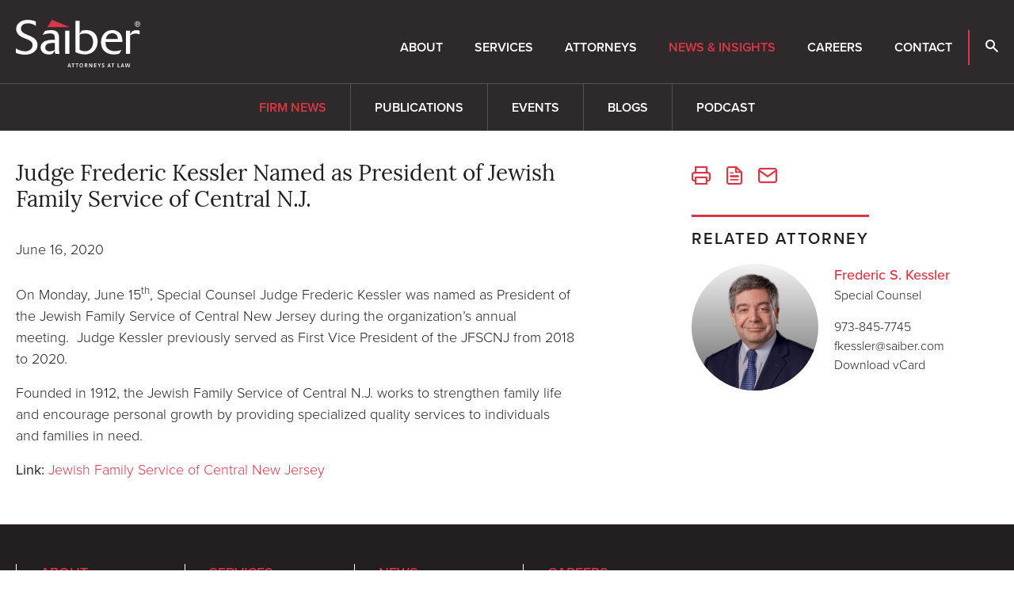

--- FILE ---
content_type: text/html; charset=UTF-8
request_url: https://www.saiber.com/insights/news/2020-06-16-judge-frederic-kessler-named-as-president-of-jewish-family-service-of-central-nj
body_size: 4189
content:
<!DOCTYPE html>
<html lang="en">
<head>
<meta charset="utf-8">
<meta http-equiv="X-UA-Compatible" content="IE=Edge" />
<title>Judge Frederic Kessler Named as President of Jewish Family Service of Central N.J. - Saiber LLC - New Jersey Attorneys at Law</title>
<meta name="description" content="On Monday, June 15th, Special Counsel Judge Frederic Kessler was named as President of the Jewish Family Service of Central New Jersey during the organization&amp;rsquo;s annual meeting.">
<link rel="canonical" href="https://www.saiber.com/insights/news/2020-06-16-judge-frederic-kessler-named-as-president-of-jewish-family-service-of-central-nj" />
<meta name="viewport" content="width=device-width, initial-scale=1" />
<meta name="google-site-verification" content="XNM3EmfrVQZl3kUA-VqOayLjDQQuiOtm3N-_94P_Ejg" />
<link rel="stylesheet" href="https://use.typekit.net/weu6tov.css" nonce="">
<link href="/assets/css/style.css?v=202509221144" rel="stylesheet" />
<link rel="apple-touch-icon" sizes="180x180" href="https://static.animusrex.com/saiber/images/favicons/apple-touch-icon.png">
<link rel="icon" type="image/png" sizes="32x32" href="https://static.animusrex.com/saiber/images/favicons/favicon-32x32.png">
<link rel="icon" type="image/png" sizes="16x16" href="https://static.animusrex.com/saiber/images/favicons/favicon-16x16.png">
<link rel="manifest" href="https://static.animusrex.com/saiber/images/favicons/site.webmanifest">
<link rel="mask-icon" href="https://static.animusrex.com/saiber/images/favicons/safari-pinned-tab.svg" color="#cf3339">
<link rel="shortcut icon" href="/favicon.ico">
<meta name="msapplication-TileColor" content="#cf3339">
<meta name="msapplication-config" content="https://static.animusrex.com/saiber/images/favicons/browserconfig.xml">
<meta name="theme-color" content="#ffffff">
<meta property="og:url" content="https://www.saiber.com/insights/news/2020-06-16-judge-frederic-kessler-named-as-president-of-jewish-family-service-of-central-nj" />
<meta property="og:title" content="Judge Frederic Kessler Named as President of Jewish Family Service of Central N.J. | Saiber LLC - New Jersey Attorneys at Law" />
<meta property="og:description" content="On Monday, June 15th, Special Counsel Judge Frederic Kessler was named as President of the Jewish Family Service of Central New Jersey during the organization&rsquo;s annual meeting.">
<meta property="og:image" content="https://www.saiber.com/images/layout/og-logo.png" />
<meta property="og:image:width" content="" />
<meta property="og:image:height" content="" />
<script src="https://ajax.googleapis.com/ajax/libs/jquery/3.7.1/jquery.min.js" nonce=""></script>
<!-- Google tag (gtag.js) -->
<script async src="https://www.googletagmanager.com/gtag/js?id=G-ZDZEY1HQKZ" nonce=""></script>
<script nonce="">
window.dataLayer = window.dataLayer || [];
function gtag(){dataLayer.push(arguments);}
gtag('js', new Date());
gtag('config', 'G-ZDZEY1HQKZ');
</script>
<script type="application/ld+json" nonce="">
{
"@context": "http://schema.org",
"@type": "BreadcrumbList",
"itemListElement": [{
"@type": "ListItem",
"position": 1,
"item": {
"@id": "https://www.saiber.com/insights",
"name": "News &amp; Insights"
}
},{
"@type": "ListItem",
"position": 2,
"item": {
"@id": "https://www.saiber.com/insights/news",
"name": "Firm News"
}
},{
"@type": "ListItem",
"position": 3,
"item": {
"@id": "https://www.saiber.com/insights/news/2020-06-16-judge-frederic-kessler-named-as-president-of-jewish-family-service-of-central-nj",
"name": "Judge Frederic Kessler Named as President of Jewish Family Service of Central N.J."
}
}]
}
</script>
<script type="application/ld+json" nonce="">
{
"@context": "http://schema.org",
"@type": "Organization",
"url": "https://www.saiber.com",
"logo": "https://www.saiber.com/images/layout/logo-print.svg",
"name": "Saiber",
"sameAs": ["https://www.linkedin.com/company/saiber-llc",
"https://www.facebook.com/SaiberLLC",
"https://twitter.com/saiberllc",
"https://www.youtube.com/@saiberllc"]
}
</script>
</head>
<body>
<header class="fixed-top d-print-none">
<div id="search-container" class="search-container d-none d-lg-block">
<div class="container-xxl">
<div class="row">
<div class="col-8 mx-auto">
<form class="search-form-top" method="get" action="/search-results">
<div class="d-flex justify-content-center">
<div class="form-floating w-50 me-4">
<input id="srchQuery" type="text" name="query" id="query" placeholder="SEARCH" class="form-control" />
<label for="query">SEARCH</label>
</div>
<button type="submit" class="btn btn-primary go me-4">GO</button>
<button type="button" class="btn btn-primary closeit">CLOSE</button>
</div>
</form>
</div>
<div class="col-1 text-end">
<button class="btn-link close-search closeit"><span class="icon-close"></span></button>
</div>
</div>
</div>
</div>
<nav class="navbar navbar-expand-lg">
<div class="container-xxl">
<a href="/" class="navbar-brand"><img src="/images/layout/logo.svg" class="img-fluid" alt="Saiber LLC Logo" /></a>
<button class="navbar-toggler x collapsed" type="button" data-bs-toggle="offcanvas" data-bs-target="#mblnav" aria-controls="mblnav" aria-expanded="false" aria-label="toggle nav">
<span class="bar"></span>
<span class="bar"></span>
<span class="bar"></span>
</button>
<div id="main-nav" class="navbar-collapse collapse justify-content-xl-end">
<ul class="nav first-level">
<li><a href="/about" class="nav-one">About</a></li>
<li><a href="/services" class="nav-one">Services</a></li>
<li><a href="/attorneys" class="nav-one">Attorneys</a></li>
<li><a href="/insights" class="nav-one active">News & Insights</a></li>
<li><a href="/careers" class="nav-one">Careers</a></li>
<li><a href="/contact" class="nav-one">Contact</a></li>
<li class="bdr-left"><button class="nav-one open-search"><span class="icon-search"></span></button></li>
</ul>
</div>
</div>
</nav>
<div id="mblnav" class="offcanvas offcanvas-end d-lg-none" tabindex="-1" aria-labelledby="mainNavLabel">
<ul class="mobile-nav">
<li><a href="#mblabout" data-bs-toggle="collapse" data-bs-target="#mblabout" class="nav-one subs collapsed" aria-expanded="false">About</a>
<div id="mblabout" class="collapse" data-bs-parent="#mblnav">
<ul class="list-unstyled">
<li><a href="/about/index" class="mbl-two">Overview</a></li>
<li><a href="/about/history" class="mbl-two">History</a></li>
<li><a href="/about/diversity" class="mbl-two">Diversity</a></li>
<li><a href="/about/75-for-75" class="mbl-two">75 for 75</a></li>
<li><a href="/about/pro-bono" class="mbl-two">Pro Bono</a></li>
<li><a href="/about/admin-paralegals" class="mbl-two">Administration</a></li>
</ul>
</div>
</li>
<li><a href="/services" class="nav-one">Services</a></li>
<li><a href="/attorneys" class="nav-one">Attorneys</a></li>
<li><a href="#mblinsights" data-bs-toggle="collapse" data-bs-target="#mblinsights" class="nav-one subs collapsed active" aria-expanded="false">News & Insights</a>
<div id="mblinsights" class="collapse show" data-bs-parent="#mblnav">
<ul class="list-unstyled">
<li><a href="/insights/news" class="mbl-two active">Firm News</a></li>
<li><a href="/insights/publications" class="mbl-two">Publications</a></li>
<li><a href="/insights/events" class="mbl-two">Events</a></li>
<li><a href="/insights/blogs" class="mbl-two">Blogs</a></li>
<li><a href="/insights/podcast" class="mbl-two">Podcast</a></li>
</ul>
</div>
</li>
<li><a href="/careers" class="nav-one">Careers</a></li>
<li><a href="/contact" class="nav-one">Contact</a></li>
<li class="mt-4">
<form class="mbl-search ps-4" method="get" action="/search-results">
<div class="d-flex">
<input id="mblQuery" type="text" name="query" id="query" placeholder="SEARCH" class="form-control" /><button class="btn btn-primary" type="submit"><span class="icon-search"></span></button>
</div>
</form>
</li>
</ul>
</div>
</header>
<div class="container-xxl d-none d-print-block">
<div class="logo-print"><img src="/images/layout/logo-print.svg" /></div>
</div><main>
<div class="border-top inner-sticky d-print-none d-none d-lg-block">
<div class="container-xxl">
<ul class="inner-nav">
<li><a href="/insights/news"  class="active">Firm News</a></li>
<li><a href="/insights/publications" >Publications</a></li>
<li><a href="/insights/events" >Events</a></li>
<li><a href="/insights/blogs" >Blogs</a></li>
<li><a href="/insights/podcast" >Podcast</a></li>
</ul>
</div>
</div>
<div class="container-xxl py-lg-7 py-4">
<div class="row">
<div class="col-lg-7">
<h1 class="news">Judge Frederic Kessler Named as President of Jewish Family Service of Central N.J.</h1>
<div class="content">
<p class="mb-6">June 16, 2020</p>
<p>On Monday, June 15<sup>th</sup>, Special Counsel Judge Frederic Kessler was named as President of the Jewish Family Service of Central New Jersey during the organization&rsquo;s annual meeting.&nbsp; Judge Kessler previously served as First Vice President of the JFSCNJ from 2018 to 2020.</p>
<p>Founded in 1912, the Jewish Family Service of Central N.J. works to strengthen family life and encourage personal growth by providing specialized quality services to individuals and families in need.</p><p><span class="fw-normal">Link:</span> <a href="https://jfscentralnj.org/" target="_blank">Jewish Family Service of Central New Jersey</a></p>
</div>
</div>
<div class="col-lg-4 offset-lg-1 mt-4 mt-lg-0 d-print-none">
<ul class="page-tools mb-6 d-none d-lg-flex">
<li><button class="btn-print" rel="nofollow" title="Print Page"><span class="icon-print"></span></button></li>
<li><a href="/insights/news/2020-06-16-judge-frederic-kessler-named-as-president-of-jewish-family-service-of-central-nj/_pdfx/2020-06-16-judge-frederic-kessler-named-as-president-of-jewish-family-service-of-central-nj.pdf" target="_blank" rel="nofollow" title="PDF"><span class="icon-file"></span></a></li>
<li><a href="mailto:?subject=Saiber - Judge Frederic Kessler Named as President of Jewish Family Service of Central N.J.&body=Of interest from the Saiber website -- https://www.saiber.com/insights/news/2020-06-16-judge-frederic-kessler-named-as-president-of-jewish-family-service-of-central-nj"rel="nofollow" title="email link to page"><span class="icon-email"></span></a></li>
</ul>
<div class="related">
<h3><span>Related Attorney</span></h3>
<div class="bio-row mb-6">
<a href="/attorneys/frederic-kessler" class="bio-img"><img src="/attorneys/frederic-kessler/_res/id=Picture/frederic-kessler.png" alt="Photo of Frederic S. Kessler" loading="lazy" /></a>
<div class="bio-info">
<p><a href="/attorneys/frederic-kessler" class="bio-name">Frederic S. Kessler</a>
Special Counsel</p>
<p>973-845-7745<br /><a href="mailto:&#102;k&#101;ss&#108;e&#114;&#64;&#115;&#97;&#105;b&#101;&#114;.c&#111;m" class="alt-link ">&#102;kes&#115;&#108;e&#114;&#64;sai&#98;e&#114;.&#99;om</a>
<br /><a href="/assets/includes/vcard/_view/id=frederic-kessler/frederic-kessler.vcf" class="alt-link">Download vCard</a></p>
</div>
</div>
</div>
</div>
</div>
</div>
</main>
<footer>
<div class="container-xxl">
<div class="row d-print-none">
<div class="col-lg-2 col-md-4">
<ul class="footer-nav">
<li><a href="/about" class="nav-title">About</a></li>
<li><a href="/about">Overview</a></li>
<li><a href="/about/history">History</a></li>
<li><a href="/about/diversity">Diversity</a></li>
<li><a href="/about/pro-bono">Pro Bono</a></li>
<li><a href="/about/admin-paralegals">Administration & Paralegals</a></li>
</ul>
</div>
<div class="col-lg-2 col-md-4">
<ul class="footer-nav">
<li><a href="/services" class="nav-title">Services</a></li>
</ul>
<ul class="footer-nav">
<li><a href="/attorneys" class="nav-title">Attorneys</a></li>
</ul>
</div>
<div class="col-lg-2 col-md-4">
<ul class="footer-nav">
<li><a href="/insights/news" class="nav-title">News</a></li>
<li><a href="/insights/news">Firm News</a></li>
<li><a href="/insights/publications">Publications</a></li>
<li><a href="/insights/events">Events</a></li>
<li><a href="/insights/blogs">Blogs</a></li>
<li><a href="/insights/podcast">Podcast</a></li>
</ul>
</div>
<div class="col-lg-2 col-md-4">
<ul class="footer-nav">
<li><a href="/careers" class="nav-title">Careers</a></li>
</ul>
<ul class="footer-nav">
<li><a href="/contact" class="nav-title">Contact</a></li>
<li><a href="/contact/madison">Madison</a></li>
<li><a href="/contact/new-york-city">New York City</a></li>
<li><a href="/contact/scranton">Scranton</a></li>
</ul>
</div>
<div class="col-lg-2 col-md-4 offset-lg-2 text-lg-end">
<div class="soc-nav-container">
<p class="mb-3 text-lg-end"><a href="/subscribe" class="nav-title d-block">Subscribe</a></p>
<ul class="social-follow">
<li><a href="https://www.linkedin.com/company/saiber-llc" target="_blank"><span class="icon-linkedin-square"></span></a></li>
<li><a href="https://twitter.com/saiberllc"><span class="icon-twitter-x"></span></a></li>
<li><a href="https://www.facebook.com/SaiberLLC"><span class="icon-facebook"></span></a></li>
<li><a href="https://www.youtube.com/@saiberllc"><span class="icon-youtube"></span></a></li>
</ul>
</div>
</div>
</div>
<div class="row mt-4 mt-lg-9">
<div class="col-lg-4">
<p class="mb-0 fw-light">Copyright © 2026 Saiber LLC. All Rights Reserved.</p>
<p class="mb-0 fw-light d-print-none"><a href="/misc/disclaimer" class="misc">Disclaimer</a>  •  <a href="/misc/privacy-policy" class="misc">Privacy Policy</a>  •  <a href="/misc/credits" class="misc">Credits</a></p>
</div>
<div class="col-lg-5 mb-3 mb-lg-0">
<p class="mb-0 fw-light d-print-none">Attorney Advertising. Prior results do not guarantee a similar outcome.</p>
</div>
<div class="col-lg-3 text-lg-end d-print-none order-first order-lg-last">
<a href="/" class="footer-brand mb-4 mb-lg-0"><img src="/images/layout/logo.svg" /></a>
</div>
</div>
</div>
</footer>
<script src="https://ajax.googleapis.com/ajax/libs/jquery/3.7.1/jquery.min.js" nonce=""></script>
<script src="https://ajax.googleapis.com/ajax/libs/jqueryui/1.13.2/jquery-ui.min.js" nonce=""></script>
<script src="https://cdn.jsdelivr.net/npm/bootstrap@5.3.1/dist/js/bootstrap.bundle.min.js" integrity="sha384-HwwvtgBNo3bZJJLYd8oVXjrBZt8cqVSpeBNS5n7C8IVInixGAoxmnlMuBnhbgrkm" crossorigin="anonymous" nonce=""></script>
<script src="/assets/js/scripts.js?v=20250319" nonce=""></script>
<script src="https://cdn.userway.org/widget.js" data-account="Eo1zr8wEZT"></script>
</body>
</html>

--- FILE ---
content_type: image/svg+xml
request_url: https://www.saiber.com/images/layout/logo-print.svg
body_size: 5095
content:
<?xml version="1.0" encoding="UTF-8"?><svg id="Layer_2" xmlns="http://www.w3.org/2000/svg" width="157.01" height="60" viewBox="0 0 157.01 60"><defs><style>.cls-1{fill:#231f20;}.cls-2{fill:#dc3545;}</style></defs><g id="Layer_1-2"><path class="cls-1" d="M0,36.12c3.43,2.22,7.38,3.49,11.46,3.67,6.63,0,9.7-4.15,9.7-7.64,0-1.61-.58-3.16-1.63-4.38-1.44-1.67-3.88-2.67-6.12-3.5l-2.94-1.22c-2.83-.95-5.4-2.56-7.49-4.7-1.69-1.85-2.62-4.26-2.63-6.76C.37,5.3,5.88.09,15.05.09c3.49,0,6.95.7,10.15,2.08v5.62c-2.89-2.24-6.45-3.44-10.11-3.4-6.02,0-8.71,3.46-8.71,6.73,0,4.55,4.7,6.45,8.14,7.82l2.95,1.22c4.07,1.84,9.9,4.51,9.9,11.62s-6.12,12.24-15.9,12.24c-3.93-.03-7.82-.8-11.46-2.28v-5.63Z"/><path class="cls-1" d="M54.55,35.53c0,5.51.32,6.34.76,7.47h-5.4c-.51-1.32-.75-2.73-.69-4.15l-3.13,4.32c-1.35.33-2.74.51-4.14.54-2.78.15-5.52-.67-7.77-2.31-.93-.77-1.67-1.74-2.17-2.84-.5-1.1-.74-2.3-.71-3.5,0-3.91,2.31-6.87,6.12-8.41,2.69-1.02,5.54-1.51,8.42-1.44.44,0,1.43,0,3.38.11,0-5.8-.38-8.18-6.51-8.18-3.1.13-6.15.79-9.03,1.95l3.19-5.09c2.38-.63,4.82-.97,7.28-1.03,2.14,0,5.96.12,8.4,2.85,1.93,2.25,1.99,4.9,1.99,7.7v12.02ZM49.23,29.25c-.54-.03-1.09-.03-1.63,0-2.15-.05-4.29.17-6.39.65-1.15.26-2.19.9-2.93,1.81-.75.91-1.17,2.05-1.2,3.23,0,2.19,1.22,4.8,5.7,4.8,2.26-.02,4.48-.62,6.45-1.73v-8.77Z"/><path class="cls-1" d="M67.58,43h-5.32V13.72h5.32v29.27Z"/><path class="cls-1" d="M80.41,17.57l2.83-3.91c1.96-.42,3.95-.66,5.95-.71,8.96,0,14.09,6.29,14.09,14.69,0,8.83-5.88,16.06-16.22,16.06-4.14-.09-8.2-1.1-11.9-2.96V1.15h5.26v16.42ZM80.41,37.72c2.06,1.31,4.46,1.99,6.9,1.96,7.89,0,10.26-7.05,10.26-11.62.07-2.77-.79-5.48-2.45-7.7-.96-1.07-2.16-1.91-3.49-2.46-1.33-.54-2.78-.78-4.21-.69-2.39-.01-4.75.45-6.96,1.36l-.05,19.15Z"/><path class="cls-1" d="M130.6,42.75c-2.19.66-4.47.99-6.77.95-9.27,0-16.3-5.04-16.3-15.29,0-9.12,5.96-15.46,14.23-15.46,1.89-.08,3.77.28,5.5,1.05s3.25,1.93,4.46,3.39c2.63,3.44,2.75,8.18,2.83,10.55h-21.3c0,1.84,0,5.69,2.75,8.47,2.49,2.21,5.76,3.34,9.08,3.15,2.9-.05,5.77-.61,8.47-1.66l-2.95,4.85ZM128.77,24.14c.02-1.94-.69-3.82-1.99-5.26-1.4-1.27-3.24-1.95-5.14-1.9-3.67,0-6.9,2.31-8.03,7.16h15.16Z"/><path class="cls-1" d="M144.39,43h-5.44V13.72h5.44v4.38l2.89-3.92c1.75-.71,3.62-1.07,5.51-1.07,1.18-.04,2.35.17,3.45.6v4.74c-1.53-.74-3.2-1.12-4.89-1.13-2.5.08-4.91.88-6.96,2.31v23.35Z"/><path class="cls-2" d="M45.6,0l-5.73,9.13h27.99L45.6,0Z"/><path class="cls-1" d="M66.54,58.73l-.34,1.22h-.92l1.66-4.9h.95l1.66,4.9h-.93l-.35-1.22h-1.74ZM67.4,55.89l-.65,2.15h1.32l-.67-2.15Z"/><path class="cls-1" d="M72.65,59.91h-.83v-4.19h-1.43v-.73h3.67v.73h-1.41v4.19Z"/><path class="cls-1" d="M77.6,59.91h-.82v-4.19h-1.44v-.73h3.67v.73h-1.41v4.19Z"/><path class="cls-1" d="M84.84,57.36c0,1.63-.82,2.64-2.29,2.64s-2.19-1-2.19-2.45.72-2.63,2.32-2.63,2.15,1.08,2.15,2.44ZM81.25,57.47c0,1.14.49,1.8,1.35,1.8s1.38-.77,1.38-1.84-.43-1.8-1.32-1.8-1.41.82-1.41,1.84Z"/><path class="cls-1" d="M90.4,59.91h-.97l-.88-1.91h-.8v1.89h-.77v-4.9h1.71c.2-.02.39,0,.58.05.19.06.36.16.51.29.15.13.26.3.34.48.08.18.12.38.11.58.01.3-.07.6-.23.85-.16.25-.4.45-.67.56l1.06,2.12ZM87.76,57.32h.6c.58,0,1.03-.29,1.03-.88,0-.1-.02-.21-.07-.3-.04-.1-.11-.18-.18-.25-.08-.07-.17-.12-.27-.15-.1-.03-.21-.04-.31-.03h-.8v1.62Z"/><path class="cls-1" d="M93.36,54.99l2.26,3.67v-3.67h.78v4.9h-.98l-2.24-3.67v3.67h-.78v-4.9h.95Z"/><path class="cls-1" d="M98.85,54.99h2.91v.73h-2.08v1.3h1.98v.71h-1.98v1.42h2.08v.73h-2.91v-4.9Z"/><path class="cls-1" d="M103.24,54.99h.99l1.1,2.17,1.08-2.17h1l-1.66,2.96v1.96h-.82v-1.9l-1.69-3.02Z"/><path class="cls-1" d="M111.68,55.52c-.01.18-.09.35-.22.48-.3-.21-.66-.33-1.03-.33-.6,0-.81.26-.81.6,0,.94,2.15.7,2.15,2.24,0,.94-.68,1.49-1.77,1.49-.6,0-1.37-.13-1.37-.65,0-.09.02-.18.05-.27.04-.08.09-.16.15-.22.36.24.79.36,1.22.35.53,0,.84-.23.84-.64,0-.89-2.14-.66-2.14-2.25,0-.86.59-1.42,1.69-1.42.59,0,1.22.16,1.22.61Z"/><path class="cls-1" d="M116.82,58.73l-.35,1.22h-.92l1.66-4.9h.95l1.68,4.9h-.93l-.37-1.22h-1.72ZM117.67,55.89l-.65,2.15h1.32l-.67-2.15Z"/><path class="cls-1" d="M122.92,59.91h-.83v-4.19h-1.43v-.73h3.67v.73h-1.41v4.19Z"/><path class="cls-1" d="M128.58,54.99h.82v4.17h2.01v.75h-2.83v-4.92Z"/><path class="cls-1" d="M133.72,58.73l-.34,1.22h-.92l1.66-4.9h.95l1.66,4.9h-.93l-.35-1.22h-1.74ZM134.57,55.89l-.65,2.15h1.32l-.67-2.15Z"/><path class="cls-1" d="M140.01,59.91h-1.05l-1.11-4.9h.93l.76,4,1.05-4h1.08l1.08,4,.77-4h.87l-1.1,4.9h-1.09l-1.09-4.03-1.09,4.03Z"/><path class="cls-1" d="M153.64,1.73c.45,0,.89.09,1.3.27.41.17.78.43,1.1.75.31.32.56.7.72,1.11.17.41.25.86.24,1.31.03.46-.04.92-.2,1.36-.16.43-.4.83-.72,1.17-.32.34-.7.6-1.12.79-.42.18-.88.28-1.34.28s-.92-.09-1.34-.28c-.43-.18-.81-.45-1.12-.79-.32-.34-.56-.73-.72-1.17-.16-.43-.22-.9-.2-1.36,0-.45.08-.89.25-1.31.17-.41.42-.79.73-1.11.32-.32.69-.57,1.1-.74.41-.17.86-.26,1.3-.26h.01ZM153.64,2.26c-.37,0-.73.09-1.07.24-.34.15-.64.37-.9.63-.25.27-.45.58-.59.93-.13.35-.19.71-.19,1.08-.03.38.03.75.15,1.11.13.36.32.68.58.96.26.28.57.5.91.65.35.15.72.23,1.1.23s.75-.08,1.1-.23c.35-.15.66-.37.91-.65.26-.28.46-.6.58-.96.13-.36.18-.73.15-1.11.01-.37-.05-.74-.18-1.09-.13-.35-.33-.66-.58-.93-.26-.27-.56-.49-.9-.64-.34-.15-.7-.23-1.07-.24h-.01ZM153,7.16h-.61v-3.83c.35-.06.71-.1,1.08-.1.43-.04.86.07,1.22.29.12.09.22.21.28.35.06.14.09.29.08.44,0,.22-.08.43-.21.59s-.32.29-.53.34c.33,0,.56.37.64.93.03.33.11.64.24.94h-.64c-.15-.31-.24-.64-.27-.98,0-.1-.03-.2-.07-.29-.04-.09-.11-.17-.18-.23-.08-.06-.17-.11-.26-.14-.1-.03-.2-.03-.3-.02h-.4l-.05,1.7ZM153,5.04h.44c.5,0,.92-.18.92-.66s-.23-.66-.92-.66h-.44v1.32Z"/></g></svg>

--- FILE ---
content_type: text/javascript;charset=UTF-8
request_url: https://www.saiber.com/assets/js/scripts.js?v=20250319
body_size: 2193
content:
var winWidth = window.innerWidth;

/* for timeline only */

if( winWidth >= 1040 ) {  
 var tlTop = 160;
} else if( winWidth < 1040 ) {
 var tlTop = 80;
}

function checkScroll(){
	if ($(window).scrollTop() >= 200) {
			$('header.home').addClass('scrolled');
	} else {
			$('header.home').removeClass('scrolled');
	}
}

$(document).ready(function() {
	checkScroll();
	$(window).scroll(checkScroll);

	$('.navbar-toggler').click(function() {
		$(this).toggleClass('collapsed');
	});
	$('.open-search').click(function(){
		$('#search-container').addClass('opened');
	});
	$('.closeit').click(function(){
			$('#search-container').removeClass('opened');
	});

$("#audioPlay").on("click", function() {
	var audio = document.getElementById("pronounce");
	audio.play();
});

$('.btn-print').click(function(){
		 window.print();
});

$(document).on('click','.LoadMore',function(e) {
		e.preventDefault();
		var El = $(this);
		El.html('<img src="/images/layout/loading.gif" />');
		$.get(El.attr('href'),function(data) {
			El.replaceWith(data);
		});
	});

$('#tabs button').click(function (e) {
e.preventDefault();
 if( $(this).attr('data-src') ) {
  loadUrl = $(this).attr('data-src'),
  targ = $(this).attr('data-bs-target');
  $.get(loadUrl, function(data) {
     $(targ).html(data)
}); }
	$(this).tab('show');
	 return false;
});

/* hide and show sidebar leadership when atty tab is opened */

$('.attys').click(function () { 
  $('.leadership').addClass('hidden');
});

$('.overview').click(function () { 
  $('.leadership').removeClass('hidden');
});

$('.navtab').not('.attys').click(function () { 
  $('.leadership').removeClass('hidden');
});



$('#toggleAll').click(function() {
		$('.showAll').toggleClass('d-none');
		$('.hideAll').toggleClass('d-none');
		if ( $('button').hasClass('collapsed') ){
				$('button').removeClass('collapsed');
				$('.multi').addClass('show');
			} else {
				$('button').addClass('collapsed');
				$('.multi').removeClass('show');
			} 
			});

$(function() {
  searchData = null;
  $('#srchQuery').focus(function() {
    if( searchData === null ) {
      $.ajax({
        url: "/suggest.xml",
        dataType: "xml",
        success: function(xmlResponse) {
          searchData = $('t',xmlResponse).map(function() {
            if($(this).find('u').length != 0)
              return { value:$('v',this).text(),id:$('u',this).text(),'position':$('p',this).text(),'picture':$('i',this).text() };
            else
              return { value:$(this).text(),id:$(this).text() };
          }).get();
          $('#srchQuery').autocomplete({
            source: searchData,
            minLength: 3,
	    select: function( event, ui ) {
              if( ui.item.id != ui.item.value )
                location.href = ui.item.id;
              else
                location.href = '/search-results?query='+ui.item.id;
            }
          }).autocomplete('instance')._renderItem = function(ul,item) {
						if( item.picture == 1 )
return $('<li>').append('<div class="bio-box"><img src="'+item.id+'/_res/id=Picture/thumbnail=1/width=60/quality=100"><span class="bio-text"><span class="item-label">'+item.label+'</span><br>'+item.position+'</span></div>').appendTo(ul);
						else if( item.position )
return $('<li>').append('<div><span class="item-label">'+item.label+'</span><br>'+item.position+'</div>').appendTo(ul);
						else
return $('<li>').append('<div><span class="item-label">'+item.label+'</span></div>').appendTo(ul);
					};
        }
      });
    }
  });
});


$(function() {
  searchData = null;
  $('#attyQuery').focus(function() {
    if( searchData === null ) {
      $.ajax({
        url: "/suggest.xml",
        dataType: "xml",
        success: function(xmlResponse) {
          searchData = $('t',xmlResponse).map(function() {
            if($(this).find('u').length != 0)
              return { value:$('v',this).text(),id:$('u',this).text(),'position':$('p',this).text(),'picture':$('i',this).text() };
            else
              return { value:$(this).text(),id:$(this).text() };
          }).get();
          $('#attyQuery').autocomplete({
            source: searchData,
            minLength: 3,
	    select: function( event, ui ) {
              if( ui.item.id != ui.item.value )
                location.href = ui.item.id;
              else
                location.href = '/attorneys/search-results?query='+ui.item.id;
            }
          }).autocomplete('instance')._renderItem = function(ul,item) {
						if( item.picture == 1 )
return $('<li>').append('<div class="bio-box"><img src="'+item.id+'/_res/id=Picture/thumbnail=1/width=60/quality=100"><span class="bio-text"><span class="item-label">'+item.label+'</span><br>'+item.position+'</span></div>').appendTo(ul);
						else if( item.position )
return $('<li>').append('<div><span class="item-label">'+item.label+'</span><br>'+item.position+'</div>').appendTo(ul);
						else
return $('<li>').append('<div><span class="item-label">'+item.label+'</span></div>').appendTo(ul);
					};
        }
      });
    }
  });
});

$(function() {
	$('#filterList').keyup(function() {
		if( $(this).val().length > 0 )
			$('.filter-item').each(function() {
				if( $(this).text().toLowerCase().indexOf($('#filterList').val().toLowerCase()) != -1 )
					$(this).show();
				else
					$(this).hide();
			});
		else
			$('.filter-item').show();
		$('.bio-heading').each(function() {
			if( $(this).next().find('.filter-item:visible').length > 0 )
				$(this).show();
			else
				$(this).hide();
		});
	});
});

$("form.default-form :input").on("blur input focus", function() {
			var $label = $("label[for='" + this.id + "']");
			if (this.value) {
				$label.addClass("label-focus");
			} else {
				$label.removeClass("label-focus");
			}
		});

		$("form.default-form :input").on("focus", function() {
			var $label = $("label[for='" + this.id + "']");
			if (this) {
				$label.addClass("label-focus");
			} else {
				$label.removeClass("label-focus");
			}
		});

if(window.location.hash) {
	var winHash = window.location.hash;
	$('html, body').animate({
		scrollTop: $(winHash).offset().top - 160
	});
}

$('.sp').click(function(e) { //scroll page
	e.preventDefault();
	var thisHash = this.hash;
	$('html, body').animate({
		scrollTop: $(thisHash).offset().top - 160
	}, 300);
});

/* Check */

	$(document).on('click','.topic-check', function(e) {
		$Topic = ($(this).data('topic'));
		$TopicSelector = 'input[value="' + $Topic + '"]';
		$($TopicSelector).prop('checked',function(i,val) { return !val; });
		$($TopicSelector).prop('checked') ? $(this).addClass('topic-selected') : $(this).removeClass('topic-selected');
	});

	$(document).on('click','.clear-topics', function(e) {
		$('.subscribe input[type="checkbox"]').prop('checked',false);
		$('.topic-check').removeClass('topic-selected');
	});


// Subscribe page: hide topic buttons on right when confirmation text is shown.
if($('.topic-buttons').length > 0) {
	var observer = new MutationObserver(function(mutations) {
		$('.topic-buttons').hide();
	});
	var target = document.querySelector('#subscribe-form-ConfirmationText');
	observer.observe(target, {
		attributes: true
	});
}

$('#btnScroll').click(function () { 
  $('html, body').animate({
	scrollTop: $('#sectTimeline').offset().top - tlTop
		}, 500);
});


}); //end document.ready


document.querySelectorAll('.navtab').forEach(linkItem => {
	linkItem.addEventListener('click', _ => {
	 document.getElementById('tabcopy').scrollIntoView();
 });
});
document.querySelectorAll('.overview').forEach(linkItem => {
	linkItem.addEventListener('click', _ => {
	window.scrollTo(0, 0)
	});
});


<!-- timeline -->
	function isElementInViewport(el) {
  var rect = el.getBoundingClientRect();
  return (
    rect.top >= 0 &&
    rect.left >= 0 &&
    rect.bottom <= (window.innerHeight || document.documentElement.clientHeight) &&
    rect.right <= (window.innerWidth || document.documentElement.clientWidth)
  );
}
	var items = document.querySelectorAll(".timeline li");
 
// code for the isElementInViewport function
 
function callbackFunc() {
  for (var i = 0; i < items.length; i++) {
    if (isElementInViewport(items[i])) {
      items[i].classList.add("in-view");
    }
  }
}
 
window.addEventListener("load", callbackFunc);
window.addEventListener("scroll", callbackFunc);
